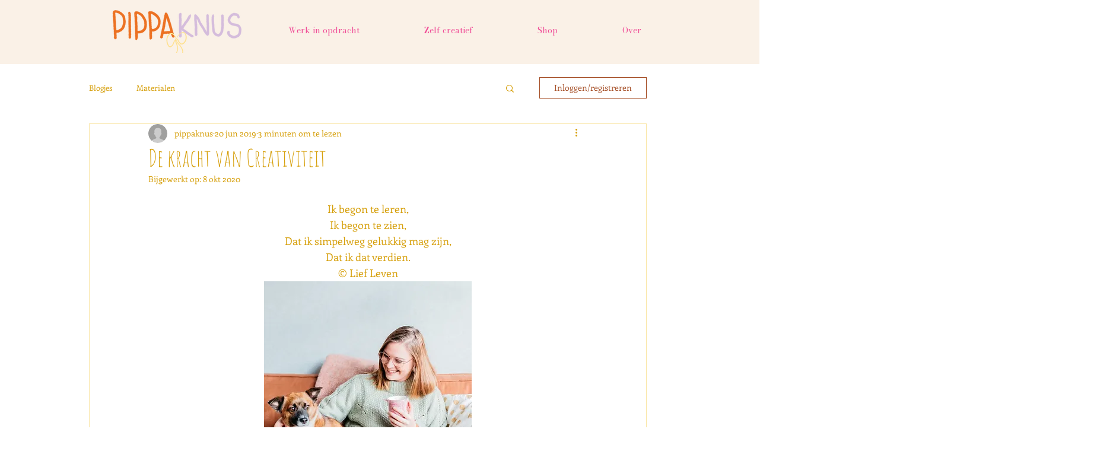

--- FILE ---
content_type: application/javascript
request_url: https://prism.app-us1.com/?a=67125612&u=https%3A%2F%2Fwww.pippaknus.com%2Fpost%2Fde-kracht-van-creativiteit
body_size: 117
content:
window.visitorGlobalObject=window.visitorGlobalObject||window.prismGlobalObject;window.visitorGlobalObject.setVisitorId('94b6f6ea-c418-4212-8401-af5fa8f78946', '67125612');window.visitorGlobalObject.setWhitelistedServices('', '67125612');